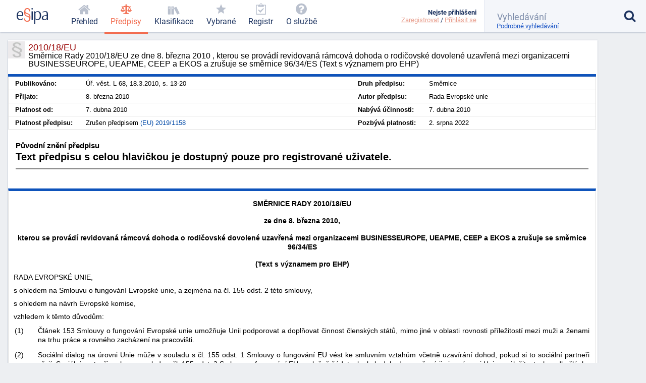

--- FILE ---
content_type: text/html; charset=utf-8
request_url: https://esipa.cz/sbirka/sbsrv.dll/sb?DR=SB&CP=32010L0018
body_size: 15624
content:
<!DOCTYPE html>
<html data-action="Law.Show" lang="cs">
<head>
	<meta charset="utf-8">

	<title>	2010/18/EU - Směrnice Rady 2010/18/EU ze dne 8.…
 | Esipa.cz</title>
	<meta name="viewport" content="width=device-width,initial-scale=1"/>
	<meta name="description" content="	Směrnice Rady 2010/18/EU ze dne 8. března 2010 , kterou se provádí revidovaná rámcová dohoda o rodičovské dovolené uzavřená mezi organizacemi BUSINESSEUROPE, UEAPME, CEEP a EKOS a zrušuje se směrnice 96/34/ES (Text s významem pro EHP)
">
	<meta name="robots" content="index, follow">
	<meta name="author" content="Ondřej Václavík - ondrejvaclavik.cz - ahoj@ondrejvaclavik.cz">
	<meta name="google-site-verification" content="oeWy3_BtCtJhQFMlsLVbKLB9nMoi_-QwgrJW4Vcr1uc" />

	<script>
		window.baseUrl = "";
	</script>
  <script type="module" crossorigin src="/static/index.XxGeoba4.js"></script>
  <link rel="modulepreload" crossorigin href="/static/assets/preload-helper-BhLCBprw.js">
  <link rel="stylesheet" crossorigin href="/static/style.BjtvQgcN.css">
</head>

<body class="p-law">
	<div class="app">
	<main class="app-main">

	<script type="text/javascript" src="/sbirka/js/jquery.js"></script>
	<script type="text/javascript" src="/sbirka/js/jquery-ui.js"></script>
	<script type="text/javascript" src="/sbirka/js/obsah.js?v3"></script>

	<div class="body_old block body_old_main">
		<div id="mainout">
			
    <!-- main -->
    <div id="main">          
    <script type="text/javascript">
    	$(function() {
           $("#tabs").tabs();
    	});
    </script>
    <h1 class="border">2010/18/EU<span>Směrnice Rady 2010/18/EU ze dne 8. března 2010 , kterou se provádí revidovaná rámcová dohoda o rodičovské dovolené uzavřená mezi organizacemi BUSINESSEUROPE, UEAPME, CEEP a EKOS a zrušuje se směrnice 96/34/ES (Text s významem pro EHP)</span></h1>
    <div class="cara15">
    <table class="zakon">
	      <tbody>
    	  <tr>
            <td width="10%" nowrap><strong>Publikováno:</strong></td>
            <td>Úř. věst. L 68, 18.3.2010, s. 13-20</td>
            <td width="10%" nowrap><strong>Druh předpisu:</strong></td>
            <td>Směrnice</td>
        </tr>
        <tr>
            <td nowrap><strong>Přijato:</strong></td>
            <td>8. března 2010</td>
            <td nowrap><strong>Autor předpisu:</strong></td>
            <td>Rada Evropské unie</td>
        </tr>
        <tr>
            <td  nowrap><strong>Platnost od:</strong></td>
            <td>7. dubna 2010</td>
            <td nowrap><strong>Nabývá účinnosti:</strong></td>
            <td>7. dubna 2010</td>
        </tr>
        <tr>
        	<td nowrap><strong>Platnost předpisu:</strong></td>
            <td>Zrušen předpisem <a href="sb?DR=SB&amp;CP=32019L1158" title="Směrnice Evropského parlamentu a Rady (EU) 2019/1158 ze dne 20. června 2019 o rovnováze mezi pracovním a soukromým..." target="_blank">(EU) 2019/1158</a></td>
            <td nowrap><strong>Pozbývá platnosti:</strong></td>
            <td>2. srpna 2022</td>
        </tr>
        <tr>
  
	</tbody>
</table>
<div class="clr"></div>
</div>


<div class="" id="">
<div style="font-size: 1.5em; margin: 1.5em 1em"><B>Původní znění předpisu</B><br><p><b>Text předpisu s celou hlavičkou je dostupný pouze pro registrované uživatele.</b></p><hr noshade></div>
<br>

</div>

</div>


<script src="../js/FileSaver.js"></script>
		<script src="../js/jquery.wordexport.js"></script>
		<script type="text/javascript">
		    $(document).ready(function($) {
		        $("a.word-export").click(function(event) {
		            $("#zakon"+"_text").wordExport("32010L0018");
		        });
		    });
		</script><!-- main_end --> 
   
  

			<div id="main">
				<div id="zakon_text" class="zakon_text">
					<div class="eurlextext">
   
   <p class="doc-ti" id="d1e40-13-1">SMĚRNICE RADY 2010/18/EU</p>
   <p class="doc-ti">ze dne 8. března 2010,</p>
   <p class="doc-ti">kterou se provádí revidovaná rámcová dohoda o rodičovské dovolené uzavřená mezi organizacemi BUSINESSEUROPE, UEAPME, CEEP a EKOS a zrušuje se směrnice 96/34/ES</p>
   <p class="doc-ti">(Text s významem pro EHP)</p>
   <p class="normal">RADA EVROPSKÉ UNIE,</p>
   <p class="normal">s ohledem na Smlouvu o fungování Evropské unie, a zejména na čl. 155 odst. 2 této smlouvy,</p>
   <p class="normal">s ohledem na návrh Evropské komise,</p>
   <p class="normal">vzhledem k těmto důvodům:</p>
   <table width="100%" border="0" cellspacing="0" cellpadding="0">
      <col width="4%"/>
      <col width="96%"/>
      <tbody>
         <tr>
            <td valign="top">
               <p class="normal">(1)</p>
            </td>
            <td valign="top">
               <p class="normal">Článek 153 Smlouvy o fungování Evropské unie umožňuje Unii podporovat a doplňovat činnost členských států, mimo jiné v oblasti rovnosti příležitostí mezi muži a ženami na trhu práce a rovného zacházení na pracovišti.</p>
            </td>
         </tr>
      </tbody>
   </table>
   <table width="100%" border="0" cellspacing="0" cellpadding="0">
      <col width="4%"/>
      <col width="96%"/>
      <tbody>
         <tr>
            <td valign="top">
               <p class="normal">(2)</p>
            </td>
            <td valign="top">
               <p class="normal">Sociální dialog na úrovni Unie může v souladu s čl. 155 odst. 1 Smlouvy o fungování EU vést ke smluvním vztahům včetně uzavírání dohod, pokud si to sociální partneři přejí. Sociální partneři mohou v souladu s čl. 155 odst. 2 Smlouvy o fungování EU společně žádat, aby byly dohody uzavřené jimi na úrovni Unie v záležitostech podle článku 153 Smlouvy o fungování EU provedeny rozhodnutím Rady na návrh Komise.</p>
            </td>
         </tr>
      </tbody>
   </table>
   <table width="100%" border="0" cellspacing="0" cellpadding="0">
      <col width="4%"/>
      <col width="96%"/>
      <tbody>
         <tr>
            <td valign="top">
               <p class="normal">(3)</p>
            </td>
            <td valign="top">
               <p class="normal">Rámcová dohoda o rodičovské dovolené byla uzavřena evropskými mezioborovými organizacemi sociálních partnerů (EKOS, UNICE a CEEP) dne 14. prosince 1995 a byl jí udělen právní účinek směrnicí Rady 96/34/ES ze dne 3. června 1996 o rámcové dohodě o rodičovské dovolené uzavřené mezi organizacemi UNICE, CEEP a EKOS<a id="ntc1-L_2010068CS.01001301-E0001" href="#ntr1-L_2010068CS.01001301-E0001"> (<span class="super">1</span>)</a>. Uvedená směrnice byla změněna a její působnost rozšířena na Spojené království Velké Británie a Severního Irska směrnicí Rady 97/75/ES<a id="ntc2-L_2010068CS.01001301-E0002" href="#ntr2-L_2010068CS.01001301-E0002"> (<span class="super">2</span>)</a>. Směrnice 96/34/ES významně přispěla ke zlepšení možností pracujících rodičů v členských státech lépe sladit pracovní a rodinné povinnosti prostřednictvím ustanovení o dovolené.</p>
            </td>
         </tr>
      </tbody>
   </table>
   <table width="100%" border="0" cellspacing="0" cellpadding="0">
      <col width="4%"/>
      <col width="96%"/>
      <tbody>
         <tr>
            <td valign="top">
               <p class="normal">(4)</p>
            </td>
            <td valign="top">
               <p class="normal">V souladu s čl. 138 odst. 2 a 3 Smlouvy o založení Evropského společenství<a id="ntc3-L_2010068CS.01001301-E0003" href="#ntr3-L_2010068CS.01001301-E0003"> (<span class="super">3</span>)</a> Komise konzultovala v letech 2006 a 2007 evropské sociální partnery ohledně způsobů, jak dále zlepšit sladění pracovního, soukromého a rodinného života, a zejména stávající právní předpisy Společenství týkající se ochrany v mateřství a rodičovské dovolené, a ohledně možnosti zavést nové druhy dovolené z rodinných důvodů (např. otcovská dovolená, dovolená v případě osvojení a dovolená na péči o rodinné příslušníky).</p>
            </td>
         </tr>
      </tbody>
   </table>
   <table width="100%" border="0" cellspacing="0" cellpadding="0">
      <col width="4%"/>
      <col width="96%"/>
      <tbody>
         <tr>
            <td valign="top">
               <p class="normal">(5)</p>
            </td>
            <td valign="top">
               <p class="normal">Tři evropské mezioborové organizace sociálních partnerů všeobecného zaměření (EKOS, CEEP a BUSINESSEUROPE, původně zvaná UNICE) a evropská mezioborová organizace sociálních partnerů zastupující určitou kategorii podniků (UEAPME) informovaly Komisi dne 11. září 2008 o svém úmyslu zahájit jednání v souladu s čl. 138 odst. 4 a článkem 139 Smlouvy o založení ES<a id="ntc4-L_2010068CS.01001301-E0004" href="#ntr4-L_2010068CS.01001301-E0004"> (<span class="super">4</span>)</a> s cílem revidovat rámcovou dohodu o rodičovské dovolené uzavřenou v roce 1995.</p>
            </td>
         </tr>
      </tbody>
   </table>
   <table width="100%" border="0" cellspacing="0" cellpadding="0">
      <col width="4%"/>
      <col width="96%"/>
      <tbody>
         <tr>
            <td valign="top">
               <p class="normal">(6)</p>
            </td>
            <td valign="top">
               <p class="normal">Dne 18. června 2009 tyto organizace podepsaly revidovanou rámcovou dohodu o rodičovské dovolené (dále jen „revidovaná rámcová dohoda“) a zaslaly Komisi společnou žádost o předložení návrhu rozhodnutí Rady, kterým se tato revidovaná rámcová dohoda provádí.</p>
            </td>
         </tr>
      </tbody>
   </table>
   <table width="100%" border="0" cellspacing="0" cellpadding="0">
      <col width="4%"/>
      <col width="96%"/>
      <tbody>
         <tr>
            <td valign="top">
               <p class="normal">(7)</p>
            </td>
            <td valign="top">
               <p class="normal">V průběhu svých jednání evropští sociální partneři rámcovou dohodu o rodičovské dovolené z roku 1995 plně revidovali. Směrnice 96/34/ES by tedy měla být zrušena a nahrazena novou směrnicí a nikoli pouze pozměněna.</p>
            </td>
         </tr>
      </tbody>
   </table>
   <table width="100%" border="0" cellspacing="0" cellpadding="0">
      <col width="4%"/>
      <col width="96%"/>
      <tbody>
         <tr>
            <td valign="top">
               <p class="normal">(8)</p>
            </td>
            <td valign="top">
               <p class="normal">Jelikož cílů této směrnice, totiž lepšího sladění pracovního, soukromého a rodinného života pracujících rodičů a zlepšení v oblasti rovných příležitostí mezi muži a ženami na trhu práce a rovného zacházení na pracovišti v celé Unii, nemůže být uspokojivě dosaženo na úrovni členských států, a proto jich může být lépe dosaženo na úrovni Unie, může Unie přijmout opatření v souladu se zásadou subsidiarity stanovenou v článku 5 Smlouvy o Evropské unii. V souladu se zásadou proporcionality stanovenou v uvedeném článku nepřekračuje tato směrnice rámec toho, co je nezbytné k dosažení těchto cílů.</p>
            </td>
         </tr>
      </tbody>
   </table>
   <table width="100%" border="0" cellspacing="0" cellpadding="0">
      <col width="4%"/>
      <col width="96%"/>
      <tbody>
         <tr>
            <td valign="top">
               <p class="normal">(9)</p>
            </td>
            <td valign="top">
               <p class="normal">Při vypracovávání návrhu směrnice Komise přihlížela k reprezentativnosti podepsaných stran revidované rámcové dohody, jejich mandátu a zákonnosti ustanovení uvedené revidované rámcové dohody a k jejímu souladu s příslušnými ustanoveními týkajícími se malých a středních podniků.</p>
            </td>
         </tr>
      </tbody>
   </table>
   <table width="100%" border="0" cellspacing="0" cellpadding="0">
      <col width="4%"/>
      <col width="96%"/>
      <tbody>
         <tr>
            <td valign="top">
               <p class="normal">(10)</p>
            </td>
            <td valign="top">
               <p class="normal">Komise uvědomila o svém návrhu Evropský parlament a Evropský hospodářský a sociální výbor.</p>
            </td>
         </tr>
      </tbody>
   </table>
   <table width="100%" border="0" cellspacing="0" cellpadding="0">
      <col width="4%"/>
      <col width="96%"/>
      <tbody>
         <tr>
            <td valign="top">
               <p class="normal">(11)</p>
            </td>
            <td valign="top">
               <p class="normal">Podle ustanovení 1 bodu 1 revidované rámcové dohody, v souladu s obecnými zásadami práva Unie v sociální oblasti, dohoda stanoví minimální požadavky.</p>
            </td>
         </tr>
      </tbody>
   </table>
   <table width="100%" border="0" cellspacing="0" cellpadding="0">
      <col width="4%"/>
      <col width="96%"/>
      <tbody>
         <tr>
            <td valign="top">
               <p class="normal">(12)</p>
            </td>
            <td valign="top">
               <p class="normal">Podle ustanovení 8 bodu 1 revidované rámcové dohody mohou členské státy uplatňovat nebo zavést příznivější ustanovení, než která jsou stanovena v dohodě.</p>
            </td>
         </tr>
      </tbody>
   </table>
   <table width="100%" border="0" cellspacing="0" cellpadding="0">
      <col width="4%"/>
      <col width="96%"/>
      <tbody>
         <tr>
            <td valign="top">
               <p class="normal">(13)</p>
            </td>
            <td valign="top">
               <p class="normal">Podle ustanovení 8 bodu 2 revidované rámcové dohody provádění dohody není důvodem pro snížení obecné úrovně ochrany poskytované pracovníkům v oblasti působnosti dohody.</p>
            </td>
         </tr>
      </tbody>
   </table>
   <table width="100%" border="0" cellspacing="0" cellpadding="0">
      <col width="4%"/>
      <col width="96%"/>
      <tbody>
         <tr>
            <td valign="top">
               <p class="normal">(14)</p>
            </td>
            <td valign="top">
               <p class="normal">Členské státy by měly stanovit účinné, přiměřené a odrazující sankce pro případ porušení povinností vyplývajících z této směrnice.</p>
            </td>
         </tr>
      </tbody>
   </table>
   <table width="100%" border="0" cellspacing="0" cellpadding="0">
      <col width="4%"/>
      <col width="96%"/>
      <tbody>
         <tr>
            <td valign="top">
               <p class="normal">(15)</p>
            </td>
            <td valign="top">
               <p class="normal">Členské státy mohou sociální partnery na základě jejich společné žádosti pověřit prováděním této směrnice, pokud tyto členské státy učiní všechny nezbytné kroky k zajištění toho, že mohou kdykoli zaručit výsledky dané touto směrnicí.</p>
            </td>
         </tr>
      </tbody>
   </table>
   <table width="100%" border="0" cellspacing="0" cellpadding="0">
      <col width="4%"/>
      <col width="96%"/>
      <tbody>
         <tr>
            <td valign="top">
               <p class="normal">(16)</p>
            </td>
            <td valign="top">
               <p class="normal">Podle bodu 34 interinstitucionální dohody o zdokonalení tvorby právních předpisů<a id="ntc5-L_2010068CS.01001301-E0005" href="#ntr5-L_2010068CS.01001301-E0005"> (<span class="super">5</span>)</a> jsou členské státy vybízeny k tomu, aby jak pro sebe, tak i v zájmu Unie sestavily vlastní tabulky, z nichž bude co nejvíce patrné srovnání mezi touto směrnicí a prováděcími opatřeními, a aby tyto tabulky zveřejnily,</p>
            </td>
         </tr>
      </tbody>
   </table>
   <p class="normal">PŘIJALA TUTO SMĚRNICI:</p>
   <p id="d1e208-13-1" class="ti-art">Článek 1</p>
   <p class="normal">Touto směrnicí se provádí revidovaná rámcová dohoda o rodičovské dovolené uzavřená dne 18. června 2009 mezi evropskými mezioborovými organizacemi sociálních partnerů (BUSINESSEUROPE, UEAPME, CEEP a EKOS), která je uvedena v příloze.</p>
   <p id="d1e216-13-1" class="ti-art">Článek 2</p>
   <p class="normal">Členské státy určí sankce použitelné v případě porušení vnitrostátních předpisů přijatých na základě této směrnice. Tyto sankce musí být účinné, přiměřené a odrazující.</p>
   <p id="d1e221-13-1" class="ti-art">Článek 3</p>
   <p class="normal">1.   Do 8. března 2012 členské státy přijmou právní a správní předpisy nezbytné pro dosažení souladu s touto směrnicí nebo zajistí, aby sociální partneři zavedli nezbytná opatření dohodou. Neprodleně o těchto předpisech uvědomí Komisi.</p>
   <p class="normal">Tyto předpisy přijaté členskými státy musí obsahovat odkaz na tuto směrnici nebo musí být takový odkaz učiněn při jejich úředním vyhlášení. Způsob odkazu si stanoví členské státy.</p>
   <p class="normal">2.   Členské státy mohou pro dosažení souladu s touto směrnicí využít dodatečné lhůty v délce nejvýše jednoho roku, je-li to nezbytné s přihlédnutím ke zvláštním obtížím nebo k provádění prostřednictvím kolektivní smlouvy. O této skutečnosti uvědomí do 8. března 2012 Komisi, přičemž uvedou důvody pro tuto dodatečnou lhůtu.</p>
   <p class="normal">3.   Členské státy sdělí Komisi znění hlavních ustanovení vnitrostátních právních předpisů, které přijmou v oblasti působnosti této směrnice.</p>
   <p id="d1e247-13-1" class="ti-art">Článek 4</p>
   <p class="normal">Směrnice 94/34/ES se zrušuje s účinkem ode dne 8. března 2012. Odkazy na směrnici 96/34/ES se považují za odkazy na tuto směrnici.</p>
   <p id="d1e255-13-1" class="ti-art">Článek 5</p>
   <p class="normal">Tato směrnice vstupuje v platnost dvacátým dnem po vyhlášení v <span class="italic">Úředním věstníku Evropské unie</span>.</p>
   <p id="d1e263-13-1" class="ti-art">Článek 6</p>
   <p class="normal">Tato směrnice je určena členským státům.</p>
   <div class="final">
      <p class="normal">V Bruselu dne 8. března 2010.</p>
      <div class="signatory">
         <p class="signatory">
            <span class="italic">Za Radu</span>
         </p>
         <p class="signatory">
            <span class="italic">předseda</span>
         </p>
         <p class="signatory">C. CORBACHO</p>
      </div>
   </div>
   <hr class="note"/>
   <p class="note">
      <a id="ntr1-L_2010068CS.01001301-E0001" href="#ntc1-L_2010068CS.01001301-E0001">(<span class="super">1</span>)</a>  <a href="http://eur-lex.europa.eu/legal-content/CS/AUTO/?uri=OJ:L:1996:145:TOC">Úř. věst. L 145, 19.6.1996, s. 4</a>.</p>
   <p class="note">
      <a id="ntr2-L_2010068CS.01001301-E0002" href="#ntc2-L_2010068CS.01001301-E0002">(<span class="super">2</span>)</a>  <a href="http://eur-lex.europa.eu/legal-content/CS/AUTO/?uri=OJ:L:1998:010:TOC">Úř. věst. L 10, 16.1.1998, s. 24</a>.</p>
   <p class="note">
      <a id="ntr3-L_2010068CS.01001301-E0003" href="#ntc3-L_2010068CS.01001301-E0003">(<span class="super">3</span>)</a>  Po přečíslování čl. 154 odst. 2 a 3 Smlouvy o fungování EU.</p>
   <p class="note">
      <a id="ntr4-L_2010068CS.01001301-E0004" href="#ntc4-L_2010068CS.01001301-E0004">(<span class="super">4</span>)</a>  Po přečíslování čl. 154 odst. 4 a článek 155 Smlouvy o fungování EU.</p>
   <p class="note">
      <a id="ntr5-L_2010068CS.01001301-E0005" href="#ntc5-L_2010068CS.01001301-E0005">(<span class="super">5</span>)</a>  <a href="http://eur-lex.europa.eu/legal-content/CS/AUTO/?uri=OJ:C:2003:321:TOC">Úř. věst. C 321, 31.12.2003, s. 1</a>.</p>
   <hr class="doc-sep"/>
   <div id="L_2010068CS.01001601">
      <p class="doc-ti" id="d1e32-16-1">PŘÍLOHA</p>
      <p id="d1e38-16-1" class="ti-grseq-1">
         <span class="bold">RÁMCOVÁ DOHODA O RODIČOVSKÉ DOVOLENÉ (REVIDOVANÁ)</span>
      </p>
      <p id="L_2010068CS.01001601-g-001-0001" class="ti-grseq-1">
         <span class="bold">18. června 2009</span>
      </p>
      <p class="normal">Tato rámcová dohoda mezi evropskými organizacemi sociálních partnerů BUSINESSEUROPE, UEAPME, CEEP a EKOS (a kontaktní výbor Eurocadres/CEC) reviduje rámcovou dohodu o rodičovské dovolené ze dne 14. prosince 1995, která stanoví minimální požadavky na rodičovskou dovolenou, jakožto důležitý prostředek sladění pracovních a rodinných povinností a podpory rovných příležitostí a rovného zacházení pro muže a ženy.</p>
      <p class="normal">Evropské organizace sociálních partnerů žádají Komisi, aby předložila tuto rámcovou dohodu Radě k rozhodnutí, které učiní tyto minimální požadavky závaznými v členských státech Evropské unie.</p>
      <p class="ti-grseq-1" id="d1e63-16-1">I.   <span class="italic">Obecné úvahy</span>
      </p>
      <table width="100%" border="0" cellspacing="0" cellpadding="0">
         <col width="4%"/>
         <col width="96%"/>
         <tbody>
            <tr>
               <td valign="top">
                  <p class="normal">1.</p>
               </td>
               <td valign="top">
                  <p class="normal">S ohledem na Smlouvu o založení ES, a zejména na články 138 a 139 této smlouvy<a id="ntc1-L_2010068CS.01001601-E0001" href="#ntr1-L_2010068CS.01001601-E0001"> (<span class="super">1</span>)</a>;</p>
               </td>
            </tr>
         </tbody>
      </table>
      <table width="100%" border="0" cellspacing="0" cellpadding="0">
         <col width="4%"/>
         <col width="96%"/>
         <tbody>
            <tr>
               <td valign="top">
                  <p class="normal">2.</p>
               </td>
               <td valign="top">
                  <p class="normal">s ohledem na čl. 137 odst. 1 písm. c) a článek 141 Smlouvy o založení ES<a id="ntc2-L_2010068CS.01001601-E0002" href="#ntr2-L_2010068CS.01001601-E0002"> (<span class="super">2</span>)</a> a zásadu rovného zacházení (články 2, 3 a 13 Smlouvy o založení ES<a id="ntc3-L_2010068CS.01001601-E0003" href="#ntr3-L_2010068CS.01001601-E0003"> (<span class="super">3</span>)</a> a sekundární právo, které je na této zásadě založeno, zejména směrnici Rady 75/117/EHS o sbližování právních předpisů členských států týkajících se uplatňování zásady stejné odměny za práci pro muže a ženy<a id="ntc4-L_2010068CS.01001601-E0004" href="#ntr4-L_2010068CS.01001601-E0004"> (<span class="super">4</span>)</a>; směrnici Rady 92/85/EHS o zavádění opatření pro zlepšení bezpečnosti a ochrany zdraví při práci těhotných zaměstnankyň a zaměstnankyň krátce po porodu nebo kojících zaměstnankyň<a id="ntc5-L_2010068CS.01001601-E0005" href="#ntr5-L_2010068CS.01001601-E0005"> (<span class="super">5</span>)</a>; směrnici Rady 96/97/ES, kterou se mění směrnice 86/378/EHS o zavedení zásady rovného zacházení pro muže a ženy v systémech sociálního zabezpečení pracovníků<a id="ntc6-L_2010068CS.01001601-E0006" href="#ntr6-L_2010068CS.01001601-E0006"> (<span class="super">6</span>)</a>, a směrnici Evropského parlamentu a Rady 2006/54/ES o zavedení zásady rovných příležitostí a rovného zacházení pro muže a ženy v oblasti zaměstnání a povolání (přepracované znění)<a id="ntc7-L_2010068CS.01001601-E0007" href="#ntr7-L_2010068CS.01001601-E0007"> (<span class="super">7</span>)</a>;</p>
               </td>
            </tr>
         </tbody>
      </table>
      <table width="100%" border="0" cellspacing="0" cellpadding="0">
         <col width="4%"/>
         <col width="96%"/>
         <tbody>
            <tr>
               <td valign="top">
                  <p class="normal">3.</p>
               </td>
               <td valign="top">
                  <p class="normal">s ohledem na Listinu základních práv Evropské unie ze dne 7. prosince 2000 a její články 23 a 33 týkající se rovnosti žen a mužů a zachování souladu mezi pracovním, soukromým a rodinným životem;</p>
               </td>
            </tr>
         </tbody>
      </table>
      <table width="100%" border="0" cellspacing="0" cellpadding="0">
         <col width="4%"/>
         <col width="96%"/>
         <tbody>
            <tr>
               <td valign="top">
                  <p class="normal">4.</p>
               </td>
               <td valign="top">
                  <p class="normal">s ohledem na zprávu Komise z roku 2003 o provádění směrnice Rady 96/34/ES ze dne 3. června 1996 o rámcové dohodě o rodičovské dovolené uzavřené mezi organizacemi UNICE, CEEP a EKOS;</p>
               </td>
            </tr>
         </tbody>
      </table>
      <table width="100%" border="0" cellspacing="0" cellpadding="0">
         <col width="4%"/>
         <col width="96%"/>
         <tbody>
            <tr>
               <td valign="top">
                  <p class="normal">5.</p>
               </td>
               <td valign="top">
                  <p class="normal">s ohledem na cíl Lisabonské strategie pro růst a zaměstnanost zvýšit celkovou míru zaměstnanosti na 70 %, míru zaměstnanosti žen na 60 % a míru zaměstnanosti starších pracovníků na 50 %, na barcelonské cíle týkající se zařízení péče o děti a na přínos politik zaměřených na lepší sladění pracovního, soukromého a rodinného života v EU k dosahování těchto cílů;</p>
               </td>
            </tr>
         </tbody>
      </table>
      <table width="100%" border="0" cellspacing="0" cellpadding="0">
         <col width="4%"/>
         <col width="96%"/>
         <tbody>
            <tr>
               <td valign="top">
                  <p class="normal">6.</p>
               </td>
               <td valign="top">
                  <p class="normal">s ohledem na akční rámec pro rovnost žen a mužů schválený evropskými sociálními partnery dne 22. března 2005, v němž je podpora rovnováhy mezi pracovním a soukromým životem jednou z prioritních oblastí činnosti, přičemž se uznává, že pro další zlepšení v oblasti slaďování pracovního a soukromého života je nutno zavést vyvážený, souvislý a integrovaný soubor opatření zahrnující úpravu dovolené a pracovní doby a sítě zařízení péče o děti;</p>
               </td>
            </tr>
         </tbody>
      </table>
      <table width="100%" border="0" cellspacing="0" cellpadding="0">
         <col width="4%"/>
         <col width="96%"/>
         <tbody>
            <tr>
               <td valign="top">
                  <p class="normal">7.</p>
               </td>
               <td valign="top">
                  <p class="normal">vzhledem k tomu, že opatření zaměřená na lepší sladění pracovního a rodinného života jsou součástí širšího politického programu, který reaguje na potřeby zaměstnavatelů a pracovníků a zvyšuje přizpůsobivost a zaměstnatelnost v rámci přístupu flexikurity;</p>
               </td>
            </tr>
         </tbody>
      </table>
      <table width="100%" border="0" cellspacing="0" cellpadding="0">
         <col width="4%"/>
         <col width="96%"/>
         <tbody>
            <tr>
               <td valign="top">
                  <p class="normal">8.</p>
               </td>
               <td valign="top">
                  <p class="normal">vzhledem k tomu, že rodinné politiky by měly přispívat k dosažení rovnosti žen a mužů a je třeba na ně pohlížet v souvislosti s demografickými změnami, následky stárnutí obyvatelstva, snižováním generačních rozdílů, podporou účasti žen v pracovním procesu a rozdělením rodinných povinností mezi ženami a muži;</p>
               </td>
            </tr>
         </tbody>
      </table>
      <table width="100%" border="0" cellspacing="0" cellpadding="0">
         <col width="4%"/>
         <col width="96%"/>
         <tbody>
            <tr>
               <td valign="top">
                  <p class="normal">9.</p>
               </td>
               <td valign="top">
                  <p class="normal">vzhledem k tomu, že Komise v letech 2006 a 2007 vedla s evropskými sociálními partnery první a druhou fázi konzultace o sladění pracovního, soukromého a rodinného života a mimo jiné řešila otázku aktualizace regulačního rámce na úrovni Společenství a vyzvala evropské sociální partnery, aby vyhodnotili ustanovení rámcové dohody o rodičovské dovolené s cílem její revize;</p>
               </td>
            </tr>
         </tbody>
      </table>
      <table width="100%" border="0" cellspacing="0" cellpadding="0">
         <col width="4%"/>
         <col width="96%"/>
         <tbody>
            <tr>
               <td valign="top">
                  <p class="normal">10.</p>
               </td>
               <td valign="top">
                  <p class="normal">vzhledem k tomu, že rámcová dohoda evropských sociálních partnerů z roku 1995 o rodičovské dovolené dala impuls k příznivým změnám, zajistila společný základ pro rovnováhu mezi pracovním a soukromým životem v členských státech a sehrála významnou úlohu v pomoci pracujícím rodičům při dosahování lepšího sladění těchto dvou oblastí; evropští partneři se však na základě společného hodnocení domnívají, že některé prvky této dohody je nutno přizpůsobit nebo revidovat, aby bylo možno lépe dosáhnout jejích cílů;</p>
               </td>
            </tr>
         </tbody>
      </table>
      <table width="100%" border="0" cellspacing="0" cellpadding="0">
         <col width="4%"/>
         <col width="96%"/>
         <tbody>
            <tr>
               <td valign="top">
                  <p class="normal">11.</p>
               </td>
               <td valign="top">
                  <p class="normal">vzhledem k tomu, že některé aspekty je nutno přizpůsobit s ohledem na zvyšující se rozmanitost pracovní síly a společenský vývoj zahrnující vzrůstající rozmanitost uspořádání rodiny, při současném dodržování vnitrostátních právních předpisů, kolektivních smluv nebo zvyklostí;</p>
               </td>
            </tr>
         </tbody>
      </table>
      <table width="100%" border="0" cellspacing="0" cellpadding="0">
         <col width="4%"/>
         <col width="96%"/>
         <tbody>
            <tr>
               <td valign="top">
                  <p class="normal">12.</p>
               </td>
               <td valign="top">
                  <p class="normal">vzhledem k tomu, že v mnoha členských státech nevedla podpora toho, aby se muži podíleli na rodinných povinnostech vyváženou měrou, k dostatečným výsledkům, a proto by měla být přijata účinnější opatření vedoucí k rovnoměrnějšímu rozdělení rodinných odpovědností mezi muži a ženami;</p>
               </td>
            </tr>
         </tbody>
      </table>
      <table width="100%" border="0" cellspacing="0" cellpadding="0">
         <col width="4%"/>
         <col width="96%"/>
         <tbody>
            <tr>
               <td valign="top">
                  <p class="normal">13.</p>
               </td>
               <td valign="top">
                  <p class="normal">vzhledem k tomu, že v mnoha členských státech již existuje široká škála politických opatření a zvyklostí týkajících se dovolené, zařízení péče o děti a pružného uspořádání pracovní doby, které jsou přizpůsobeny potřebám pracovníků a zaměstnavatelů a jejichž cílem je podpora rodičů při slaďování pracovního, soukromého a rodinného života, přičemž tyto skutečnosti je třeba vzít při provádění této dohody v úvahu;</p>
               </td>
            </tr>
         </tbody>
      </table>
      <table width="100%" border="0" cellspacing="0" cellpadding="0">
         <col width="4%"/>
         <col width="96%"/>
         <tbody>
            <tr>
               <td valign="top">
                  <p class="normal">14.</p>
               </td>
               <td valign="top">
                  <p class="normal">vzhledem k tomu, že tato rámcová dohoda stanoví jeden prvek opatření evropských sociálních partnerů v oblasti slaďování pracovního a rodinného života;</p>
               </td>
            </tr>
         </tbody>
      </table>
      <table width="100%" border="0" cellspacing="0" cellpadding="0">
         <col width="4%"/>
         <col width="96%"/>
         <tbody>
            <tr>
               <td valign="top">
                  <p class="normal">15.</p>
               </td>
               <td valign="top">
                  <p class="normal">vzhledem k tomu, že tato dohoda je rámcovou dohodou stanovící minimální požadavky a ustanovení pro rodičovskou dovolenou, odlišnou od mateřské dovolené, a pro pracovní volno z důvodů vyšší moci a obrací se na členské státy a sociální partnery, aby zavedli podmínky přístupu a prováděcí pravidla za účelem přihlédnutí k situaci v každém členském státě;</p>
               </td>
            </tr>
         </tbody>
      </table>
      <table width="100%" border="0" cellspacing="0" cellpadding="0">
         <col width="4%"/>
         <col width="96%"/>
         <tbody>
            <tr>
               <td valign="top">
                  <p class="normal">16.</p>
               </td>
               <td valign="top">
                  <p class="normal">vzhledem k tomu, že právo na rodičovskou dovolenou v této dohodě je právem individuálním a v zásadě nepřenositelným, ačkoli členské státy mohou umožnit jeho přenositelnost, přičemž ze zkušenosti plyne, že nepřenositelnost této dovolené může fungovat jako kladná pobídka pro její čerpání ze strany otců, a evropští sociální partneři se proto dohodli na nepřenositelnosti části této dovolené;</p>
               </td>
            </tr>
         </tbody>
      </table>
      <table width="100%" border="0" cellspacing="0" cellpadding="0">
         <col width="4%"/>
         <col width="96%"/>
         <tbody>
            <tr>
               <td valign="top">
                  <p class="normal">17.</p>
               </td>
               <td valign="top">
                  <p class="normal">vzhledem k tomu, že je důležité zohlednit zvláštní potřeby rodičů dětí se zdravotním postižením nebo s dlouhodobým onemocněním;</p>
               </td>
            </tr>
         </tbody>
      </table>
      <table width="100%" border="0" cellspacing="0" cellpadding="0">
         <col width="4%"/>
         <col width="96%"/>
         <tbody>
            <tr>
               <td valign="top">
                  <p class="normal">18.</p>
               </td>
               <td valign="top">
                  <p class="normal">vzhledem k tomu, že by členské státy měly zajistit, aby nároky na věcné dávky v rámci nemocenského pojištění zůstaly během minimální doby rodičovské dovolené zachovány;</p>
               </td>
            </tr>
         </tbody>
      </table>
      <table width="100%" border="0" cellspacing="0" cellpadding="0">
         <col width="4%"/>
         <col width="96%"/>
         <tbody>
            <tr>
               <td valign="top">
                  <p class="normal">19.</p>
               </td>
               <td valign="top">
                  <p class="normal">vzhledem k tomu, že při provádění této dohody by členské státy také měly tam, kde je to vhodné podle vnitrostátních podmínek, a s přihlédnutím k rozpočtové situaci zvážit, zda mají nároky na dávky sociálního zabezpečení zůstat stejné i během minimální doby rodičovské dovolené, a rovněž úlohu příjmů jako jednoho z faktorů určujících čerpání rodičovské dovolené;</p>
               </td>
            </tr>
         </tbody>
      </table>
      <table width="100%" border="0" cellspacing="0" cellpadding="0">
         <col width="4%"/>
         <col width="96%"/>
         <tbody>
            <tr>
               <td valign="top">
                  <p class="normal">20.</p>
               </td>
               <td valign="top">
                  <p class="normal">vzhledem k tomu, že ze zkušeností členských států vyplývá, že výše příjmů při rodičovské dovolené je jedním z faktorů, který ovlivňuje její čerpání ze strany rodičů, zejména otců;</p>
               </td>
            </tr>
         </tbody>
      </table>
      <table width="100%" border="0" cellspacing="0" cellpadding="0">
         <col width="4%"/>
         <col width="96%"/>
         <tbody>
            <tr>
               <td valign="top">
                  <p class="normal">21.</p>
               </td>
               <td valign="top">
                  <p class="normal">vzhledem k tomu, že dostupnost pružného uspořádání pracovní doby usnadňuje rodičům sloučení pracovních a rodičovských povinností a usnadňuje opětovné zapojení do práce, zejména po návratu z rodičovské dovolené;</p>
               </td>
            </tr>
         </tbody>
      </table>
      <table width="100%" border="0" cellspacing="0" cellpadding="0">
         <col width="4%"/>
         <col width="96%"/>
         <tbody>
            <tr>
               <td valign="top">
                  <p class="normal">22.</p>
               </td>
               <td valign="top">
                  <p class="normal">vzhledem k tomu, že úprava rodičovské dovolené má podpořit pracující rodiče v určitém období s cílem udržet a podpořit jejich průběžnou účast na trhu práce, a proto by měla být věnována větší pozornost udržování kontaktů se zaměstnavatelem v průběhu této dovolené nebo ujednáním týkajícím se návratu do práce;</p>
               </td>
            </tr>
         </tbody>
      </table>
      <table width="100%" border="0" cellspacing="0" cellpadding="0">
         <col width="4%"/>
         <col width="96%"/>
         <tbody>
            <tr>
               <td valign="top">
                  <p class="normal">23.</p>
               </td>
               <td valign="top">
                  <p class="normal">vzhledem k tomu, že tato dohoda přihlíží k potřebě zlepšit požadavky sociální politiky, zvýšit konkurenceschopnost ekonomiky Evropské unie a vyhnout se ukládání správních, finančních a právních omezení bránících zakládání a rozvoji malých a středních podniků;</p>
               </td>
            </tr>
         </tbody>
      </table>
      <table width="100%" border="0" cellspacing="0" cellpadding="0">
         <col width="4%"/>
         <col width="96%"/>
         <tbody>
            <tr>
               <td valign="top">
                  <p class="normal">24.</p>
               </td>
               <td valign="top">
                  <p class="normal">vzhledem k tomu, že sociální partneři mají nejlepší předpoklady k nalezení řešení, která odpovídají potřebám zaměstnavatelů i pracovníků, a proto jim musí být přidělena zvláštní úloha při provádění, uplatňování, sledování a hodnocení této dohody v širším kontextu dalších opatření, jejichž cílem je zlepšit sladění pracovních a rodičovských povinností a podporovat rovné příležitosti a rovné zacházení pro muže a ženy.</p>
               </td>
            </tr>
         </tbody>
      </table>
      <p class="normal">PODEPSANÉ STRANY SE DOHODLY TAKTO:</p>
      <p class="ti-grseq-1" id="d1e242-16-1">II.   <span class="italic">Obsah</span>
      </p>
      <p class="ti-grseq-1" id="d1e251-16-1">
         <span class="expanded">Ustanovení 1:</span>   <span class="expanded">Účel a oblast působnosti</span>
      </p>
      <table width="100%" border="0" cellspacing="0" cellpadding="0">
         <col width="4%"/>
         <col width="96%"/>
         <tbody>
            <tr>
               <td valign="top">
                  <p class="normal">1.</p>
               </td>
               <td valign="top">
                  <p class="normal">Tato dohoda stanoví minimální požadavky usnadňující sladění rodičovských a pracovních povinností pracujících rodičů s přihlédnutím ke vzrůstající rozmanitosti v uspořádání rodiny, při současném dodržování vnitrostátních právních předpisů, kolektivních smluv nebo zvyklostí.</p>
               </td>
            </tr>
         </tbody>
      </table>
      <table width="100%" border="0" cellspacing="0" cellpadding="0">
         <col width="4%"/>
         <col width="96%"/>
         <tbody>
            <tr>
               <td valign="top">
                  <p class="normal">2.</p>
               </td>
               <td valign="top">
                  <p class="normal">Tato dohoda se vztahuje na všechny pracovníky, muže i ženy, kteří mají pracovní smlouvu nebo jsou v pracovněprávním vztahu vymezeném právními předpisy, kolektivními smlouvami nebo zvyklostmi platnými v každém členském státě.</p>
               </td>
            </tr>
         </tbody>
      </table>
      <table width="100%" border="0" cellspacing="0" cellpadding="0">
         <col width="4%"/>
         <col width="96%"/>
         <tbody>
            <tr>
               <td valign="top">
                  <p class="normal">3.</p>
               </td>
               <td valign="top">
                  <p class="normal">Členské státy nebo sociální partneři nevyjmou z oblasti působnosti této dohody pracovníky, pracovní smlouvy nebo pracovněprávní vztahy pouze na základě skutečnosti, že se jedná o pracovníky na částečný pracovní úvazek, pracovníky se smlouvou na dobu určitou nebo osoby, které uzavřely pracovní smlouvu nebo jsou v pracovněprávním vztahu s agenturou práce.</p>
               </td>
            </tr>
         </tbody>
      </table>
      <p class="ti-grseq-1" id="d1e276-16-1">
         <span class="expanded">Ustanovení 2:</span>   <span class="expanded">Rodičovská dovolená</span>
      </p>
      <table width="100%" border="0" cellspacing="0" cellpadding="0">
         <col width="4%"/>
         <col width="96%"/>
         <tbody>
            <tr>
               <td valign="top">
                  <p class="normal">1.</p>
               </td>
               <td valign="top">
                  <p class="normal">Tato dohoda přiznává pracujícím mužům a ženám individuální právo na rodičovskou dovolenou z důvodu narození nebo osvojení dítěte, aby mohli o toto dítě pečovat do dosažení stanoveného věku, nejvýše osmi let, který definují členské státy nebo sociální partneři.</p>
               </td>
            </tr>
         </tbody>
      </table>
      <table width="100%" border="0" cellspacing="0" cellpadding="0">
         <col width="4%"/>
         <col width="96%"/>
         <tbody>
            <tr>
               <td valign="top">
                  <p class="normal">2.</p>
               </td>
               <td valign="top">
                  <p class="normal">Právo na dovolenou bude přiznáno na dobu nejméně čtyř měsíců a v zájmu podpory rovných příležitostí a rovného zacházení pro muže a ženy by mělo být v zásadě udělováno jako právo nepřenosné. Pro podporu rovnoměrnějšího čerpání dovolené oběma rodiči bude nepřenosný alespoň jeden z těchto čtyř měsíců. Prováděcí pravidla ohledně tohoto nepřenosného období budou stanovena na vnitrostátní úrovni právními předpisy nebo kolektivními smlouvami s přihlédnutím ke stávajícím ustanovením v členských státech týkajícím se dovolené.</p>
               </td>
            </tr>
         </tbody>
      </table>
      <p class="ti-grseq-1" id="d1e296-16-1">
         <span class="expanded">Ustanovení 3:</span>   <span class="expanded">Prováděcí pravidla</span>
      </p>
      <table width="100%" border="0" cellspacing="0" cellpadding="0">
         <col width="4%"/>
         <col width="96%"/>
         <tbody>
            <tr>
               <td valign="top">
                  <p class="normal">1.</p>
               </td>
               <td valign="top">
                  <p class="normal">Podmínky přístupu k rodičovské dovolené a prováděcí pravidla vymezuje zákon nebo kolektivní smlouva v jednotlivých členských státech při dodržení minimálních požadavků této dohody. Členské státy nebo sociální partneři mohou zejména:</p>
                  <table width="100%" border="0" cellspacing="0" cellpadding="0">
                     <col width="4%"/>
                     <col width="96%"/>
                     <tbody>
                        <tr>
                           <td valign="top">
                              <p class="normal">a)</p>
                           </td>
                           <td valign="top">
                              <p class="normal">rozhodnout, zda se rodičovská dovolená přiznává na celou pracovní dobu nebo na část pracovní doby, po částech nebo systémem časových úvěrů s přihlédnutím k potřebám zaměstnavatelů i pracovníků;</p>
                           </td>
                        </tr>
                     </tbody>
                  </table>
                  <table width="100%" border="0" cellspacing="0" cellpadding="0">
                     <col width="4%"/>
                     <col width="96%"/>
                     <tbody>
                        <tr>
                           <td valign="top">
                              <p class="normal">b)</p>
                           </td>
                           <td valign="top">
                              <p class="normal">podmínit právo na rodičovskou dovolenou splněním podmínky odpracované doby nebo doby trvání pracovního poměru, která nesmí přesáhnout jeden rok; členské státy nebo sociální partneři při uplatňování tohoto ustanovení zajistí, že v případě po sobě jdoucích pracovních smluv na dobu určitou, vymezených ve směrnici Rady 1999/70/ES o pracovních poměrech na dobu určitou, u téhož zaměstnavatele bude pro účely výpočtu rozhodné doby zohledněn souhrn těchto smluv;</p>
                           </td>
                        </tr>
                     </tbody>
                  </table>
                  <table width="100%" border="0" cellspacing="0" cellpadding="0">
                     <col width="4%"/>
                     <col width="96%"/>
                     <tbody>
                        <tr>
                           <td valign="top">
                              <p class="normal">c)</p>
                           </td>
                           <td valign="top">
                              <p class="normal">vymezit podmínky, za kterých je po projednání v souladu s vnitrostátními právními předpisy, kolektivními smlouvami nebo zvyklostmi zaměstnavateli dovoleno odložit poskytnutí rodičovské dovolené z ospravedlnitelných důvodů spojených s provozem organizace. Jakékoli obtíže vyplývající z uplatňování tohoto ustanovení by měly být řešeny v souladu s vnitrostátními právními předpisy, kolektivními smlouvami nebo zvyklostmi;</p>
                           </td>
                        </tr>
                     </tbody>
                  </table>
                  <table width="100%" border="0" cellspacing="0" cellpadding="0">
                     <col width="4%"/>
                     <col width="96%"/>
                     <tbody>
                        <tr>
                           <td valign="top">
                              <p class="normal">d)</p>
                           </td>
                           <td valign="top">
                              <p class="normal">navíc k případům uvedeným v písmenu c) schvalovat zvláštní opatření k uspokojení provozních a organizačních požadavků malých podniků.</p>
                           </td>
                        </tr>
                     </tbody>
                  </table>
               </td>
            </tr>
         </tbody>
      </table>
      <table width="100%" border="0" cellspacing="0" cellpadding="0">
         <col width="4%"/>
         <col width="96%"/>
         <tbody>
            <tr>
               <td valign="top">
                  <p class="normal">2.</p>
               </td>
               <td valign="top">
                  <p class="normal">Členské státy nebo sociální partneři stanoví lhůty pro oznámení dané zaměstnavateli pracovníkem, který uplatňuje své právo na rodičovskou dovolenou, upřesňující zahájení a skončení doby dovolené. Členské státy nebo sociální partneři při stanovení délky těchto lhůt zohlední zájmy pracovníků a zaměstnavatelů.</p>
               </td>
            </tr>
         </tbody>
      </table>
      <table width="100%" border="0" cellspacing="0" cellpadding="0">
         <col width="4%"/>
         <col width="96%"/>
         <tbody>
            <tr>
               <td valign="top">
                  <p class="normal">3.</p>
               </td>
               <td valign="top">
                  <p class="normal">Členské státy nebo sociální partneři vyhodnotí potřebu přizpůsobit podmínky přístupu a prováděcí pravidla týkající se rodičovské dovolené potřebám rodičů dětí se zdravotním postižením nebo s dlouhodobým onemocněním.</p>
               </td>
            </tr>
         </tbody>
      </table>
      <p class="ti-grseq-1" id="d1e347-16-1">
         <span class="expanded">Ustanovení 4:</span>   <span class="expanded">Osvojení dítěte</span>
      </p>
      <table width="100%" border="0" cellspacing="0" cellpadding="0">
         <col width="4%"/>
         <col width="96%"/>
         <tbody>
            <tr>
               <td valign="top">
                  <p class="normal">1.</p>
               </td>
               <td valign="top">
                  <p class="normal">Členské státy nebo sociální partneři vyhodnotí nezbytnost doplňujících opatření, která řeší zvláštní potřeby adoptivních rodičů.</p>
               </td>
            </tr>
         </tbody>
      </table>
      <p class="ti-grseq-1" id="d1e362-16-1">
         <span class="expanded">Ustanovení 5:</span>   <span class="expanded">Zaměstnanecká práva a nediskriminace</span>
      </p>
      <table width="100%" border="0" cellspacing="0" cellpadding="0">
         <col width="4%"/>
         <col width="96%"/>
         <tbody>
            <tr>
               <td valign="top">
                  <p class="normal">1.</p>
               </td>
               <td valign="top">
                  <p class="normal">Po skončení rodičovské dovolené mají pracovníci právo vrátit se na stejné pracovní místo, nebo není-li to možné, na rovnocenné nebo podobné pracovní místo odpovídající jejich pracovní smlouvě nebo pracovnímu poměru.</p>
               </td>
            </tr>
         </tbody>
      </table>
      <table width="100%" border="0" cellspacing="0" cellpadding="0">
         <col width="4%"/>
         <col width="96%"/>
         <tbody>
            <tr>
               <td valign="top">
                  <p class="normal">2.</p>
               </td>
               <td valign="top">
                  <p class="normal">Práva pracovníka, která má nebo která nabývá v den začátku rodičovské dovolené, zůstávají zachována až do skončení této rodičovské dovolené. Po skončení rodičovské dovolené jsou tato práva uplatnitelná včetně všech změn vyplývajících z vnitrostátních právních předpisů, kolektivních smluv nebo zvyklostí.</p>
               </td>
            </tr>
         </tbody>
      </table>
      <table width="100%" border="0" cellspacing="0" cellpadding="0">
         <col width="4%"/>
         <col width="96%"/>
         <tbody>
            <tr>
               <td valign="top">
                  <p class="normal">3.</p>
               </td>
               <td valign="top">
                  <p class="normal">Členské státy nebo sociální partneři vymezí postavení pracovní smlouvy nebo pracovního poměru po dobu trvání rodičovské dovolené.</p>
               </td>
            </tr>
         </tbody>
      </table>
      <table width="100%" border="0" cellspacing="0" cellpadding="0">
         <col width="4%"/>
         <col width="96%"/>
         <tbody>
            <tr>
               <td valign="top">
                  <p class="normal">4.</p>
               </td>
               <td valign="top">
                  <p class="normal">K zajištění toho, aby pracovníci mohli uplatňovat své právo na rodičovskou dovolenou, přijmou členské státy nebo sociální partneři nezbytná opatření na ochranu pracovníků před méně příznivým zacházením nebo propuštěním z důvodů žádosti o rodičovskou dovolenou nebo čerpání rodičovské dovolené v souladu s vnitrostátními právními předpisy, kolektivními smlouvami nebo zvyklostmi.</p>
               </td>
            </tr>
         </tbody>
      </table>
      <table width="100%" border="0" cellspacing="0" cellpadding="0">
         <col width="4%"/>
         <col width="96%"/>
         <tbody>
            <tr>
               <td valign="top">
                  <p class="normal">5.</p>
               </td>
               <td valign="top">
                  <p class="normal">Všechny otázky týkající se sociálního zabezpečení ve vztahu k této dohodě musí být přezkoumány a rozhodnuty členskými státy nebo sociálními partnery v souladu s vnitrostátními právními předpisy nebo kolektivními smlouvami, s přihlédnutím k důležitosti kontinuity nároků na sociální zabezpečení v rámci různých systémů, zejména v oblasti zdravotní péče.</p>
                  <p class="normal">Všechny otázky týkající se příjmů ve vztahu k této dohodě musí být přezkoumány a rozhodnuty členskými státy nebo sociálními partnery v souladu s vnitrostátními právními předpisy, kolektivními smlouvami nebo zvyklostmi, s přihlédnutím k úloze příjmů jako jednomu z faktorů čerpání rodičovské dovolené.</p>
               </td>
            </tr>
         </tbody>
      </table>
      <p class="ti-grseq-1" id="d1e399-16-1">
         <span class="expanded">Ustanovení 6:</span>   <span class="expanded">Návrat do práce</span>
      </p>
      <table width="100%" border="0" cellspacing="0" cellpadding="0">
         <col width="4%"/>
         <col width="96%"/>
         <tbody>
            <tr>
               <td valign="top">
                  <p class="normal">1.</p>
               </td>
               <td valign="top">
                  <p class="normal">Za účelem podpory lepšího sladění pracovního a rodinného života přijmou členské státy nebo sociální partneři nezbytná opatření s cílem zajistit, aby pracovníci při návratu z rodičovské dovolené mohli požádat o změnu délky a/nebo rozvržení pracovní doby na určité období. Zaměstnavatelé tyto žádosti zváží a budou na ně reagovat s přihlédnutím k potřebám zaměstnavatelů i pracovníků.</p>
                  <p class="normal">Podmínky uplatňování tohoto odstavce budou vymezeny v souladu s vnitrostátními právními předpisy, kolektivními smlouvami nebo zvyklostmi.</p>
               </td>
            </tr>
         </tbody>
      </table>
      <table width="100%" border="0" cellspacing="0" cellpadding="0">
         <col width="4%"/>
         <col width="96%"/>
         <tbody>
            <tr>
               <td valign="top">
                  <p class="normal">2.</p>
               </td>
               <td valign="top">
                  <p class="normal">Pro usnadnění návratu do práce po rodičovské dovolené se pracovníci i zaměstnavatelé vyzývají, aby v průběhu rodičovské dovolené udržovali kontakty a aby učinili opatření vedoucí k vhodnému opětovnému zapojení do práce po ukončení dovolené, o kterých mezi sebou rozhodnou zúčastněné strany s přihlédnutím k vnitrostátním právním předpisům, kolektivním smlouvám nebo zvyklostem.</p>
               </td>
            </tr>
         </tbody>
      </table>
      <p class="ti-grseq-1" id="d1e421-16-1">
         <span class="expanded">Ustanovení 7:</span>   <span class="expanded">Pracovní volno z důvodů vyšší moci</span>
      </p>
      <table width="100%" border="0" cellspacing="0" cellpadding="0">
         <col width="4%"/>
         <col width="96%"/>
         <tbody>
            <tr>
               <td valign="top">
                  <p class="normal">1.</p>
               </td>
               <td valign="top">
                  <p class="normal">Členské státy nebo sociální partneři přijmou v souladu s vnitrostátními právními předpisy, kolektivními smlouvami nebo zvyklostmi nezbytná opatření povolující pracovníkům pracovní volno z důvodů vyšší moci v důsledku naléhavých rodinných důvodů v případech nemoci nebo úrazu, při kterých je okamžitá přítomnost pracovníka nepostradatelná.</p>
               </td>
            </tr>
         </tbody>
      </table>
      <table width="100%" border="0" cellspacing="0" cellpadding="0">
         <col width="4%"/>
         <col width="96%"/>
         <tbody>
            <tr>
               <td valign="top">
                  <p class="normal">2.</p>
               </td>
               <td valign="top">
                  <p class="normal">Členské státy nebo sociální partneři mohou upřesnit podmínky přístupu a prováděcí pravidla k ustanovení 7 bodu 1 a omezit toto právo na určitou dobu za rok nebo na jednotlivý případ.</p>
               </td>
            </tr>
         </tbody>
      </table>
      <p class="ti-grseq-1" id="d1e441-16-1">
         <span class="expanded">Ustanovení 8:</span>   <span class="expanded">Závěrečná ustanovení</span>
      </p>
      <table width="100%" border="0" cellspacing="0" cellpadding="0">
         <col width="4%"/>
         <col width="96%"/>
         <tbody>
            <tr>
               <td valign="top">
                  <p class="normal">1.</p>
               </td>
               <td valign="top">
                  <p class="normal">Členské státy mohou uplatňovat nebo zavést příznivější ustanovení, než která jsou stanovena v této dohodě.</p>
               </td>
            </tr>
         </tbody>
      </table>
      <table width="100%" border="0" cellspacing="0" cellpadding="0">
         <col width="4%"/>
         <col width="96%"/>
         <tbody>
            <tr>
               <td valign="top">
                  <p class="normal">2.</p>
               </td>
               <td valign="top">
                  <p class="normal">Provádění této dohody není důvodem pro snížení obecné úrovně ochrany poskytované zaměstnancům v oblasti působnosti této dohody. Tím není dotčeno právo členských států nebo sociálních partnerů vypracovat odlišné právní nebo správní předpisy nebo smluvní ustanovení s ohledem na vývoj situace (včetně zavedení nepřenositelnosti práva), pokud jsou dodrženy minimální požadavky stanovené v této dohodě.</p>
               </td>
            </tr>
         </tbody>
      </table>
      <table width="100%" border="0" cellspacing="0" cellpadding="0">
         <col width="4%"/>
         <col width="96%"/>
         <tbody>
            <tr>
               <td valign="top">
                  <p class="normal">3.</p>
               </td>
               <td valign="top">
                  <p class="normal">Touto dohodou není dotčeno právo sociálních partnerů uzavírat na vhodné úrovni, včetně evropské úrovně, dohody upravující nebo doplňující ustanovení této dohody způsobem, který přihlíží ke zvláštním okolnostem.</p>
               </td>
            </tr>
         </tbody>
      </table>
      <table width="100%" border="0" cellspacing="0" cellpadding="0">
         <col width="4%"/>
         <col width="96%"/>
         <tbody>
            <tr>
               <td valign="top">
                  <p class="normal">4.</p>
               </td>
               <td valign="top">
                  <p class="normal">Členské státy uvedou v platnost právní a správní předpisy nezbytné pro dosažení souladu s rozhodnutím Rady nejpozději do dvou let od jeho přijetí, nebo zajistí, aby do konce uvedeného období sociální partneři zavedli nezbytná opatření dohodou. Členským státům může být poskytnuto další období nejvýše jednoho roku pro dosažení souladu s tímto rozhodnutím, je-li to nezbytné s přihlédnutím ke zvláštním obtížím nebo k provádění prostřednictvím kolektivní smlouvy.</p>
               </td>
            </tr>
         </tbody>
      </table>
      <table width="100%" border="0" cellspacing="0" cellpadding="0">
         <col width="4%"/>
         <col width="96%"/>
         <tbody>
            <tr>
               <td valign="top">
                  <p class="normal">5.</p>
               </td>
               <td valign="top">
                  <p class="normal">Předcházení a urovnávání sporů a stížností vyplývajících z uplatňování této dohody se řeší v souladu s vnitrostátními právními předpisy, kolektivními smlouvami nebo zvyklostmi.</p>
               </td>
            </tr>
         </tbody>
      </table>
      <table width="100%" border="0" cellspacing="0" cellpadding="0">
         <col width="4%"/>
         <col width="96%"/>
         <tbody>
            <tr>
               <td valign="top">
                  <p class="normal">6.</p>
               </td>
               <td valign="top">
                  <p class="normal">Aniž jsou dotčeny příslušné úlohy Komise, vnitrostátních soudů a Evropského soudního dvora, měly by být veškeré záležitosti spojené s výkladem této dohody na evropské úrovni nejprve postoupeny Komisí podepsaným stranám, které zaujmou stanovisko.</p>
               </td>
            </tr>
         </tbody>
      </table>
      <table width="100%" border="0" cellspacing="0" cellpadding="0">
         <col width="4%"/>
         <col width="96%"/>
         <tbody>
            <tr>
               <td valign="top">
                  <p class="normal">7.</p>
               </td>
               <td valign="top">
                  <p class="normal">Podepsané strany přezkoumají tuto dohodu pět let po dni rozhodnutí Rady, jestliže o to požádá některá ze stran této dohody.</p>
               </td>
            </tr>
         </tbody>
      </table>
      <div class="final">
         <p class="normal">V Bruselu dne 18. června 2009.</p>
         <div class="signatory">
            <p class="signatory">Za EKOS</p>
            <p class="signatory">John Monks</p>
            <p class="signatory">generální tajemník</p>
            <p class="signatory">za odborovou delegaci</p>
         </div>
         <div class="signatory">
            <p class="signatory">Za BUSINESSEUROPE</p>
            <p class="signatory">Philippe de Buck</p>
            <p class="signatory">generální ředitel</p>
         </div>
         <div class="signatory">
            <p class="signatory">Za UEAPME</p>
            <p class="signatory">Andrea Benassi</p>
            <p class="signatory">generální tajemník</p>
         </div>
         <div class="signatory">
            <p class="signatory">Za CEEP</p>
            <p class="signatory">Ralf Resch</p>
            <p class="signatory">generální tajemník</p>
         </div>
      </div>
      <hr class="note"/>
      <p class="note">
         <a id="ntr1-L_2010068CS.01001601-E0001" href="#ntc1-L_2010068CS.01001601-E0001">(<span class="super">1</span>)</a>  Po přečíslování články 154 a 155 Smlouvy o fungování EU.</p>
      <p class="note">
         <a id="ntr2-L_2010068CS.01001601-E0002" href="#ntc2-L_2010068CS.01001601-E0002">(<span class="super">2</span>)</a>  Po přečíslování čl. 153 odst. 1 písm. c) a článek 157 Smlouvy o fungování EU.</p>
      <p class="note">
         <a id="ntr3-L_2010068CS.01001601-E0003" href="#ntc3-L_2010068CS.01001601-E0003">(<span class="super">3</span>)</a>  Článek 2 Smlouvy o ES je zrušen a věcně nahrazen článkem 3 Smlouvy o Evropské unii. Ustanovení čl. 3 odst. 1 Smlouvy o ES je zrušeno a věcně nahrazeno články 3 až 6 Smlouvy o fungování EU. Ustanovení čl. 3 odst. 2 Smlouvy o ES je po přečíslování článek 8 Smlouvy o fungování EU. Článek 13 Smlouvy o ES je po přečíslování článek 19 Smlouvy o fungování EU.</p>
      <p class="note">
         <a id="ntr4-L_2010068CS.01001601-E0004" href="#ntc4-L_2010068CS.01001601-E0004">(<span class="super">4</span>)</a>  <a href="http://eur-lex.europa.eu/legal-content/CS/AUTO/?uri=OJ:L:1975:045:TOC">Úř. věst. L 45, 19.2.1975, s. 19</a>.</p>
      <p class="note">
         <a id="ntr5-L_2010068CS.01001601-E0005" href="#ntc5-L_2010068CS.01001601-E0005">(<span class="super">5</span>)</a>  <a href="http://eur-lex.europa.eu/legal-content/CS/AUTO/?uri=OJ:L:1992:348:TOC">Úř. věst. L 348, 28.11.1992, s. 1</a>.</p>
      <p class="note">
         <a id="ntr6-L_2010068CS.01001601-E0006" href="#ntc6-L_2010068CS.01001601-E0006">(<span class="super">6</span>)</a>  <a href="http://eur-lex.europa.eu/legal-content/CS/AUTO/?uri=OJ:L:1997:046:TOC">Úř. věst. L 46, 17.2.1997, s. 20</a>.</p>
      <p class="note">
         <a id="ntr7-L_2010068CS.01001601-E0007" href="#ntc7-L_2010068CS.01001601-E0007">(<span class="super">7</span>)</a>  <a href="http://eur-lex.europa.eu/legal-content/CS/AUTO/?uri=OJ:L:2006:204:TOC">Úř. věst. L 204, 26.7.2006, s. 23</a>.</p>
   </div>
   <hr class="doc-end"/>

</div>
<script src='../js/consleg_mod_links.js'></script>
					<center>© Evropská unie, <a href="https://eur-lex.europa.eu/homepage.html?locale=cs" target="_blank">https://eur-lex.europa.eu/</a> , 1998-2022</center>
				</div>
			</div>
		</div>

		<div class="nodisplay" id="infomessage">
			<div class="closebtn" onclick="zavriinfomess()">Zavřít</div>
			<div id="infomessagein">
			</div>
		</div>
	</div>

	</main>


	<header class='app-header'>
		<a href="/prehled-funkci" title='Esipa.cz - přehled o zákonech, vyhláškách, normách a klasifikacích (ISO 9001, ISO 14001, ISO 45001, ISO 27001, ISO 13485, ISO 50001, CZ-NACE)'>
			<svg class='logo' viewBox="0 0 1815 937">
				<style>
					.primary { fill: #1b325f }
					.secondary { fill: #f26c4f }
					.light { fill: #9cc4e4 }
				</style>

				<path d="M384.43 403.94C384.43 422.93 384.43 429.93 379.4 451.92C379.4 451.92 74.96 451.92 74.96 451.92C74.96 451.92 74.96 470.92 74.96 470.92C79.98 581.89 120.17 654.87 221.65 654.87C265.86 654.87 313.09 637.87 352.27 589.89C352.27 589.89 380.41 613.88 380.41 613.88C335.19 679.86 267.87 697.86 212.61 697.86C121.18 697.86 34.76 657.87 6.63 529.9C2.61 510.91 -0.4 472.92 -0.4 470.92C-0.4 470.92 -0.4 424.93 -0.4 424.93C7.64 279.97 74.96 179 204.57 179C350.26 179 384.43 305.96 384.43 403.94zM317.11 386.94C317.11 388.94 317.11 401.94 316.1 409.94C316.1 409.94 76.97 409.94 76.97 409.94C76.97 409.94 76.97 403.94 76.97 403.94C85 321.96 102.08 221.99 204.57 221.99C306.05 221.99 317.11 328.96 317.11 386.94z" class="primary" fill-rule="evenodd"></path>

				<path d="M777.67 156.97C777.67 178.97 770.64 191.96 748.53 191.96C741.5 191.96 729.44 189.96 723.41 180.97C718.39 171.97 719.39 160.97 718.39 151.97C718.39 146.98 717.38 140.98 716.38 136.98C704.32 75.99 661.11 58 617.91 58C537.53 58 504.37 117.98 504.37 181.97C504.37 240.95 538.53 270.94 615.9 297.93C671.16 316.93 752.55 338.92 781.69 410.9C784.7 419.9 795.75 453.89 795.75 469.89C795.75 469.89 795.75 623.85 795.75 623.85C786.71 751.81 702.31 796.8 612.89 796.8C554.61 796.8 481.26 776.8 442.07 696.83C440.06 691.83 437.05 685.83 436.04 680.83C432.03 668.83 429.01 646.84 429.01 644.84C429.01 644.84 429.01 624.85 429.01 624.85C434.04 604.85 444.08 601.85 459.15 601.85C466.19 601.85 480.26 603.85 484.27 612.85C489.3 622.85 488.29 638.84 490.3 649.84C503.36 721.82 558.63 739.82 606.86 739.82C664.13 739.82 723.41 713.82 730.44 629.84C730.44 629.84 730.44 607.85 730.44 607.85C729.44 603.85 727.43 597.85 727.43 593.85C723.41 554.87 670.16 519.87 637 508.88C624.94 504.88 610.88 499.88 598.82 494.88C552.6 477.89 483.27 455.89 456.14 392.91C453.13 385.91 450.11 377.91 448.1 369.92C445.09 356.92 442.07 332.93 442.07 330.93C442.07 330.93 442.07 172.97 442.07 172.97C449.11 47 529.49 1.01 615.9 1.01C713.36 1.01 777.67 60 777.67 156.97zM554.61 329.93C613.89 356.92 712.36 372.91 729.44 435.9C730.44 439.9 737.48 465.89 737.48 470.89C737.48 470.89 737.48 509.88 737.48 509.88C725.42 495.88 711.35 486.88 699.3 480.89C636 447.89 530.49 435.9 509.39 370.91C509.39 368.92 501.36 337.92 501.36 333.92C501.36 333.92 501.36 294.94 501.36 294.94C517.43 311.93 536.52 321.93 554.61 329.93z" class="secondary" fill-rule="evenodd"></path>

				<path d="M934 189C934 189 934 688 934 688C934 688 862 688 862 688C862 688 862 189 862 189C862 189 934 189 934 189z" class="primary big" fill-rule="evenodd"></path>

				<path d="M940 44C940 70 923 87 898 87C872 87 857 66 857 44C857 19 874 2 898 2C927 2 940 19 940 44z" class="primary big" fill-rule="evenodd"></path>

				<path d="M1409 343C1412 360 1417 392 1417 395C1417 395 1417 455 1417 455C1408 597 1342 697 1215 697C1174 697 1128 689 1089 651C1089 651 1088 650 1086 650C1086 650 1086 938 1086 938C1086 938 1015 938 1015 938C1015 938 1015 188 1015 188C1015 188 1074 188 1074 188C1074 188 1083 249 1083 249C1127 192 1177 180 1226 180C1311 180 1385 228 1409 343zM1334 346C1337 361 1341 392 1341 395C1341 395 1341 461 1341 461C1333 577 1295 650 1192 650C1160 650 1131 644 1098 618C1094 614 1087 609 1087 607C1087 607 1087 294 1087 294C1121 240 1161 228 1202 228C1266 228 1316 254 1334 346z" class="primary big" fill-rule="evenodd"></path>

				<path d="M1674 180C1685 181 1696 182 1707 184C1714 185 1722 188 1730 190C1734 192 1741 195 1747 197C1791 213 1812 283 1812 315C1812 315 1812 698 1812 698C1812 698 1741 698 1741 698C1741 698 1741 630 1741 630C1699 685 1649 697 1602 697C1556 697 1497 687 1467 624C1463 614 1459 594 1459 592C1459 592 1459 559 1459 559C1461 543 1466 526 1475 511C1501 465 1550 443 1588 430C1637 413 1688 404 1741 400C1741 400 1741 318 1741 318C1735 237 1696 222 1640 222C1598 222 1559 236 1515 264C1515 264 1508 227 1508 227C1508 226 1509 224 1510 223C1550 198 1605 179 1648 179C1650 179 1651 180 1674 180zM1740 436C1740 436 1740 582 1740 582C1707 639 1666 654 1625 654C1596 654 1556 648 1539 606C1536 598 1533 583 1533 581C1533 581 1533 552 1533 552C1552 455 1665 447 1733 436C1733 436 1740 436 1740 436z"  class="primary big" fill-rule="evenodd"></path>

				<path d="M1157 909C1157 919 1150 923 1144 923C1135 923 1132 916 1132 910C1132 903 1135 897 1144 897C1153 897 1157 903 1157 909z" class="light" fill-rule="evenodd"></path>
			</svg>
		</a>

			<nav class="app-nav">
				<a href="/prehled" class="minor">
					<span class="icon icon-home"></span>
					<span class="text">Přehled</span>
				</a>
				<a href="/zakony" class="important selected">
					<span class="icon icon-law"></span>
					<span class="text">Předpisy</span>
				</a>
				<a href="/klasifikace" class="important">
					<span class="icon icon-books"></span>
					<span class="text">Klasifikace</span>
				</a>
				<a href='/sbirka/sbsrv.dll/sezn?DR=NRT&NR=VYBR' class="important">
					<span class="icon icon-star"></span>
					<span class="text">Vybrané</span>
				</a>
				<a href='/sbirka/sbsrv.dll/sezn?DR=NRT&amp;NR=REG'>
					<span class="icon icon-clipboard"></span>
					<span class="text">Registr</span>
				</a>
				<a href="/o-sluzbe/" class="minor">
					<span class="icon icon-question-circle"></span>
					<span class="text">O službě</span>
				</a>
			</nav>

		<div class="spacer"></div>

		<a href="#" class="toggle toggle-nav">
			<em class="icon icon-menu"></em>
			<span class="text">MENU</span>
		</a>

		<a href="#" class="toggle toggle-user">
			<em class="icon icon-user"></em>
			<span class="status inactive"></span>
		</a>

		<div class='user'>
			<div class="menu">
					<b>Nejste přihlášeni</b>
					<div class='links'>
						<a href="/uzivatel/registrace">Zaregistrovat</a> /
						<a href="/uzivatel/prihlaseni">Přihlásit se</a>
					</div>
			</div>
		</div>

		<form class="app-search" method='get' action='/vyhledavani'>
			<input class="sb-search-input" placeholder="Vyhledávání" type="search" value="" name="search">
			<input type="submit" value="">
			<input type="hidden" name="do" value="searchForm-form-submit">
			<input type="hidden" name="simple" value="1">

			<span class="icon icon-search"></span>
			<a href="/vyhledavani?showDetail=1">Podrobné vyhledávání</a>

			<div class="app-search__popup">
				<a href="/vyhledavani"
					style="    display: block;
position: relative;
left: 0;
top: 0;
padding: 0;"
				>Podrobné vyhledávání</a>

				<h2>Vyhledání konkrétního předpisu</h2>
				<p>
					K vyhledání konkrétního předpisu stačí zadat <b>číslo/rok</b>. (Např. 14/2000)
				</p>
				<h2>Fulltextové vyhledávání</h2>
				<p>
					Zadejte vhodně vybraná klíčová slova. Zadání může být v následujícíh tvarech:
				</p>
				<ul>
					<li><b>náhrady škody</b>: pokud zadáte více slov, najde všechny stránky, kde se vyskytují alespoň jedno ze zadaných slov. Na pořadí slov však nezáleží.</li>
					<li><b>+náhrady</b>: každé slovo, které předchází znaménko plus, se musí na stránce nacházet.</li>
					<li><b>-náhrady</b>: každé slovo, které předchází znaménko mínus, se nesmí na stránce nacházet.</li>
					<li><b>"náhradě škod"</b>: řetězec uzavřený v uvozovkách bude vyhledán přesně tak, jak je zadán. Tj. budou vyhledány jen stránky, kde se vyskytují obě slova přesně za sebou.</li>
				</ul>
				<p>Jednotlivá pravidla lze libovolně kombinovat.</p>
			</div>
		</form>
	</header>
	<footer class="app-footer">
	<span class="copyright">
		© ESIPA s.r.o. 2002-2026
	</span>

	<a href="//esipa.cz/sbirka/sbsrv.dll/navig?pos=podminky" title="Podmínky užití">Podmínky užití</a>
	</footer>
	</div>

	<div class="app-wrapper"></div>

<script defer src="https://static.cloudflareinsights.com/beacon.min.js/vcd15cbe7772f49c399c6a5babf22c1241717689176015" integrity="sha512-ZpsOmlRQV6y907TI0dKBHq9Md29nnaEIPlkf84rnaERnq6zvWvPUqr2ft8M1aS28oN72PdrCzSjY4U6VaAw1EQ==" data-cf-beacon='{"version":"2024.11.0","token":"df91a5c6f75844389a9cb842ac5a7184","r":1,"server_timing":{"name":{"cfCacheStatus":true,"cfEdge":true,"cfExtPri":true,"cfL4":true,"cfOrigin":true,"cfSpeedBrain":true},"location_startswith":null}}' crossorigin="anonymous"></script>
</body>
</html>


--- FILE ---
content_type: application/javascript
request_url: https://esipa.cz/sbirka/js/consleg_mod_links.js
body_size: 251
content:
//read all Links
var Links = document.getElementsByTagName("a");
var aElement;
var Anchor = {};

for (aElement of Links) {
    var text = aElement.textContent;
    // select Links which are active consolidation tags
    if (text.includes("▼") || text.includes("►")) {
        let regex = /(\w\d*)/g;

        // build anchors and maintain a sequence
        var Act = text.match(regex)[0];

        if (isNaN(Anchor[Act])) {
            Anchor[Act] = 0;
        } else {
            Anchor[Act] = Anchor[Act] + 1;
        }

        var id = text.match(regex) + "-" + Anchor[Act];
        var NewNode = document.createElement("a");

        NewNode.setAttribute("class", "anchorarrow");
        NewNode.setAttribute("id", id);

        // add Links to the next occurences
        var NextAnchorId = Anchor[Act] + 1;
        NewNode.setAttribute("href", "#" + text.match(regex) + "-" + NextAnchorId);

        var arrowDown = document.createElement("i");

        arrowDown.setAttribute("class", "fa fa-arrow-down");
        arrowDown.setAttribute("title", "NEXT");
        arrowDown.setAttribute("style", "text-indent: 2pt;");

        NewNode.appendChild(arrowDown);

        aElement.parentNode.insertBefore(NewNode, aElement.nextSibling)
    }
}
// remove Links from the last tags and replace arrow by centered dot

for (var key in (Anchor)) {
    var LastElement = document.getElementById(key + "-" + Anchor[key]);
    var endCircle = document.createElement("i");

    endCircle.setAttribute("class", "fa fa-circle");
    endCircle.setAttribute("title", "LAST");
    endCircle.setAttribute("style", "text-indent: 5pt;");

    LastElement.replaceChild(endCircle, LastElement.childNodes[0]);
}

//remove links to acts from tags on cover age
var Links = document.getElementsByClassName("arrow");
var arrowElement;
for (arrowElement of Links) {
    var textNode = document.createTextNode(arrowElement.textContent);
    arrowElement.replaceChild(textNode, arrowElement.childNodes[1]);
}